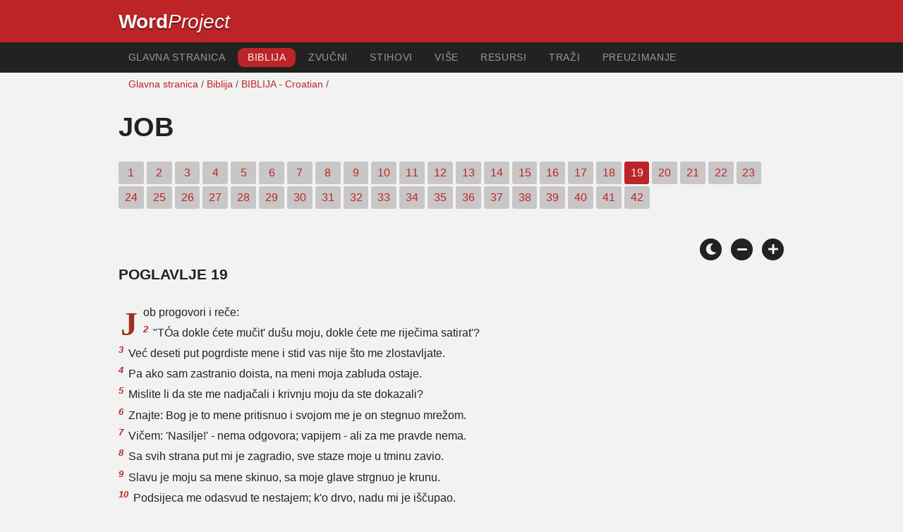

--- FILE ---
content_type: text/html; charset=utf-8
request_url: https://www.wordproject.org/bibles/cr/18/19.htm
body_size: 4274
content:
<!doctype html>
<html lang="hr" color-mode="light">
<head>
<meta http-equiv="Content-Type" content="text/html; charset=UTF-8" />
<title>Job 19 : Hrvatska BIBLIJA - STARI ZAVJET </title>
<meta name="description" content="Poglavlje hrvatskog Bibliji - Job Chapter 19 of the Croatian Bible" />
<meta name="keywords" content="Hrvatska, Biblija, Sveto, Stari zavjet, Novi zavjet, Sveto pismo, spasenje, vjera, raj, pakao, Bog, Isus" />
<!-- Mobile viewport optimisation -->
<link rel="shortcut icon" href="https://www.wordproject.org/favicon.ico">
<meta name="viewport" content="width=device-width, initial-scale=1.0" />
<!-- CSS -->
    <link rel="prefetch" href="../../_new_assets/webfonts/Cabin.ttf">
    <link rel="stylesheet" type="text/css" href="../../_new_assets/css/css_index.css" />
    <!-- End CSS -->
    <!-- Scripts -->
    <script type="text/javascript" src="../../_new_assets/js/jquery-1.9.1.min.js"></script>
    <script type="text/javascript" src="../../_new_assets/js/jquery.dropotron.min.js"></script>
    <script type="text/javascript" src="../../_new_assets/js/skel.min.js"></script>
    <script type="text/javascript" src="../../_new_assets/js/skel-viewport.min.js"></script>
    <script type="text/javascript" src="../../_new_assets/js/util.js"></script>
    <script type="text/javascript" src="../../_new_assets/js/main.js"></script>
    <script type="text/javascript" src="../../_new_assets/js/displayoptions.js" defer></script>
    <!-- End Scripts -->
    <!-- Additional Scripts -->
    <script type="text/javascript" src="../../_new_assets/js/soundmanager2.js"></script>
    <script type="text/javascript" src="../../_new_assets/js/jquery.waypoints.js"></script>
    <script type="text/javascript" src="../../_new_assets/js/bar-ui.js"></script>
    <script type="text/javascript" src="../../_new_assets/js/sticky.js" defer></script>
    <script type="text/javascript" src="../../_new_assets/js/script.js" defer></script>
    <!-- End Additional Scripts -->
<!-- google analytics -->
<!-- Google tag (gtag.js) -->
<script async src="https://www.googletagmanager.com/gtag/js?id=G-F4EKTRQ54P"></script>
<script>
  window.dataLayer = window.dataLayer || [];
  function gtag(){dataLayer.push(arguments);}
  gtag('js', new Date());

  gtag('config', 'G-F4EKTRQ54P');
</script>
<!--email-->
 <script>
        function emailCurrentPage(){
            window.location.href="mailto:?subject="+document.title+"&body="+escape(window.location.href);
        }
    </script>
<!--/email-->
<style>
	#textBody > 
		p:first-letter {
			float: left;
			font-size:  300%;
			<!--padding: 10px 20 10 40px;-->
			margin-right: 9px;
			color:#a23021; 
			line-height:100%; 
			padding:4px 8px 0 3px;
			font-family: Georgia;
		}
	</style>		
</head>
<body>
<header class="ym-noprint">
<div id="mytop" class="ym-wrapper">
<div class="ym-wbox">
<span class="wp"><strong><a class="wplink" href="../../../index.htm" target="_top">Word</a></strong><a class="wplink" href="../../../index.htm" target="_top"><em>Project</em></a> </span>
</div>
</div>
</header>
<!--lang nav-->
<nav id="nav">
<div class="ym-wrapper">
<div class="ym-hlist">
<ul>
<li><a title="Home" href="../../../index.htm" target="_top">Glavna stranica</a></li>
<li><a class="selected" title="Bibles" href="../../../bibles/index.htm" target="_top">Biblija</a></li>
<li><a title="Audio Bible" href="../../../bibles/audio/index.htm" target="_top">Zvučni</a></li>
<li><a title="Selected Bible Verses" href="../../../bibles/verses/croatian/index.htm" target="_top">Stihovi</a></li>
<li><a title="Parallel Bibles" href="../../../bibles/parallel/index.htm#img" target="_top">Više</a></li>
<li><a title="Resourcces" href="../../../bibles/resources/index.htm" target="_top">Resursi</a></li>
<li><a title="Search" href="../../../bibles/cr/search.html" target="_top">Traži</a></li>
<li><a title="Download this Bible [language]" href="../../../download/bibles/index.htm" target="_top">Preuzimanje</a></li>
</ul>
</div>
</div>
</nav>
<div class="ym-wrapper ym-noprint">
<div class="ym-wbox">

<div class=" ym-grid">
<div class="ym-g62 ym-gl breadCrumbs"><a title="Home" href="../../../index.htm" target="_top">Glavna stranica</a> / <a title="Bibles" href="../../index.htm" target="_self">Biblija</a> /  <a href="../index.htm">BIBLIJA - Croatian</a> /</div>
</div>
</div>
</div>
<div id="main" class="ym-clearfix" role="main">
<div class="ym-wrapper">
<div class="ym-wbox">
<!--div class="textOptions"-->
<div class="textHeader">
<h1>Job</h1>
<p class="ym-noprint"> 
<a href="1.htm#0" class="chap">1</a> 
<a href="2.htm#0" class="chap">2</a> 
<a href="3.htm#0" class="chap">3</a> 
<a href="4.htm#0" class="chap">4</a> 
<a href="5.htm#0" class="chap">5</a> 
<a href="6.htm#0" class="chap">6</a> 
<a href="7.htm#0" class="chap">7</a> 
<a href="8.htm#0" class="chap">8</a> 
<a href="9.htm#0" class="chap">9</a> 
<a href="10.htm#0" class="chap">10</a> 
<a href="11.htm#0" class="chap">11</a> 
<a href="12.htm#0" class="chap">12</a> 
<a href="13.htm#0" class="chap">13</a> 
<a href="14.htm#0" class="chap">14</a> 
<a href="15.htm#0" class="chap">15</a> 
<a href="16.htm#0" class="chap">16</a> 
<a href="17.htm#0" class="chap">17</a> 
<a href="18.htm#0" class="chap">18</a>
<span class="chapread">19</span>
<a href="20.htm#0" class="chap">20</a> 
<a href="21.htm#0" class="chap">21</a> 
<a href="22.htm#0" class="chap">22</a> 
<a href="23.htm#0" class="chap">23</a> 
<a href="24.htm#0" class="chap">24</a> 
<a href="25.htm#0" class="chap">25</a> 
<a href="26.htm#0" class="chap">26</a> 
<a href="27.htm#0" class="chap">27</a> 
<a href="28.htm#0" class="chap">28</a> 
<a href="29.htm#0" class="chap">29</a> 
<a href="30.htm#0" class="chap">30</a> 
<a href="31.htm#0" class="chap">31</a> 
<a href="32.htm#0" class="chap">32</a> 
<a href="33.htm#0" class="chap">33</a> 
<a href="34.htm#0" class="chap">34</a> 
<a href="35.htm#0" class="chap">35</a> 
<a href="36.htm#0" class="chap">36</a> 
<a href="37.htm#0" class="chap">37</a> 
<a href="38.htm#0" class="chap">38</a> 
<a href="39.htm#0" class="chap">39</a> 
<a href="40.htm#0" class="chap">40</a> 
<a href="41.htm#0" class="chap">41</a> 
<a href="42.htm#0" class="chap">42</a> 
</p>
</div>
<!--end of chapters-->
<!--Nav left right-->
<div id="fadeout" class="fadeout">
                    <a class="bible-nav-button nav-right chapter-nav right-1" href="20.htm#0" title="Chapter 20" data-vars-event-category="Bible Chapter" data-vars-event-action="Next"
                        data-vars-event-label="nextChapter"><i class="fas fa-chevron-right"></i></a>

<a class="bible-nav-button nav-left chapter-nav left-1" href="18.htm#0" title="Chapter 18" data-vars-event-category="Bible Chapter" data-vars-event-action="Previous"  data-vars-event-label="previousChapter"><i
                            class="fas fa-chevron-left"></i></a>
                </div>
<!--/Nav left right-->
<div id="0" class="textAudio ym-noprint"><!-- no audio>
<ul class="playlist">
<li class="noMargin">
<a href="http://www.wordproaudio.com/audio_lists/ lang/18_job/Bible_lang_18_job_19.mp3"  target="_blank">
Hear Chapter 19 | Audio | <em>click here to play/pause or &quot;save as&quot; to download.</em></a></li>
</ul>
<!--/noaudio--></div>
<br />
<!-- Display Options -->
            <div class="ym-noprint shareright">
                <span class="fa-stack color-mode__btn light--hidden"> <a title="Light mode"> <i
                            class="fas fa-circle fa-stack-2x"></i> <i class="fas fa-sun fa-stack-1x"></i> </a> </span>
                <span class="fa-stack color-mode__btn dark--hidden"> <a title="Dark mode"> <i
                            class="fas fa-circle fa-stack-2x"></i> <i class="fas fa-moon fa-stack-1x"></i> </a> </span>
                <span class="fa-stack text-decrease"> <a title="Decrease font size"> <i
                            class="fas fa-circle fa-stack-2x"></i> <i class="fas fa-minus fa-stack-1x"></i> </a> </span>
                <span class="fa-stack text-increase"> <a title="Increase font size"> <i
                            class="fas fa-circle fa-stack-2x"></i> <i class="fas fa-plus fa-stack-1x"></i> </a> </span>
            </div>
            <!-- End of Display Options  -->
<div class="textOptions">
<div class="textBody" id="textBody">
<h3>Poglavlje 19 </h3>
<!--... the Word of God:--><span class="dimver">
 </span>
<p><!--span class="verse" id="1">1 </span-->Job progovori i reče: 
<br /><span class="verse" id="2">2 </span>"TÓa dokle ćete mučit' dušu moju, dokle ćete me riječima satirat'? 
<br /><span class="verse" id="3">3 </span>Već deseti put pogrdiste mene i stid vas nije što me zlostavljate. 
<br /><span class="verse" id="4">4 </span>Pa ako sam zastranio doista, na meni moja zabluda ostaje. 
<br /><span class="verse" id="5">5 </span>Mislite li da ste me nadjačali i krivnju moju da ste dokazali? 
<br /><span class="verse" id="6">6 </span>Znajte: Bog je to mene pritisnuo i svojom me je on stegnuo mrežom. 
<br /><span class="verse" id="7">7 </span>Vičem: 'Nasilje!' - nema odgovora; vapijem - ali za me pravde nema. 
<br /><span class="verse" id="8">8 </span>Sa svih strana put mi je zagradio, sve staze moje u tminu zavio. 
<br /><span class="verse" id="9">9 </span>Slavu je moju sa mene skinuo, sa moje glave strgnuo je krunu. 
<br /><span class="verse" id="10">10 </span>Podsijeca me odasvud te nestajem; k'o drvo, nadu mi je iščupao. 
<br /><span class="verse" id="11">11 </span>Raspalio se gnjev njegov na mene i svojim me drži neprijateljem. 
<br /><span class="verse" id="12">12 </span>U bojnom redu pristižu mu čete, putove proti meni nasipaju, odasvud moj opkoljavaju šator. 
<br /><span class="verse" id="13">13 </span>Od mene su se udaljila braća, otuđili se moji poznanici. 
<br /><span class="verse" id="14">14 </span>Nestade bližnjih mojih i znanaca, gosti doma mog zaboraviše me. 
<br /><span class="verse" id="15">15 </span>Sluškinjama sam svojim kao stranac, neznanac sam u njihovim očima. 
<br /><span class="verse" id="16">16 </span>Slugu zovnem, a on ne odgovara i za milost ga moram zaklinjati. 
<br /><span class="verse" id="17">17 </span>Mojoj je ženi dah moj omrznuo, gadim se djeci vlastite utrobe. 
<br /><span class="verse" id="18">18 </span>I deranima na prezir tek služim, ako se dignem, rugaju se meni. 
<br /><span class="verse" id="19">19 </span>Pouzdanicima sam svojim mrzak, protiv mene su oni koje ljubljah. 
<br /><span class="verse" id="20">20 </span>Kosti mi se za kožu prilijepiše, osta mi jedva koža oko zuba. 
<br /><span class="verse" id="21">21 </span>Smilujte mi se, prijatelji moji, jer Božja me je ruka udarila. 
<br /><span class="verse" id="22">22 </span>Zašto da me k'o Bog sam progonite, zar se niste moga nasitili mesa? 
<br /><span class="verse" id="23">23 </span>O, kad bi se riječi moje zapisale i kad bi se u mjed tvrdu urezale; 
<br /><span class="verse" id="24">24 </span>kad bi se željeznim dlijetom i olovom u spomen vječan u stijenu uklesale! 
<br /><span class="verse" id="25">25 </span>Ja znadem dobro: moj Izbavitelj živi i posljednji će on nad zemljom ustati. 
<br /><span class="verse" id="26">26 </span>A kad se probudim, k sebi će me dići: iz svoje ću puti tad vidjeti Boga. 
<br /><span class="verse" id="27">27 </span>Njega ja ću kao svojega gledati, i očima mojim neće biti stranac: za njime srce mi čezne u grudima. 
<br /><span class="verse" id="28">28 </span>Kad kažete: 'Kako ćemo ga goniti? Koji ćemo razlog protiv njega naći?', 
<br /><span class="verse" id="29">29 </span>mača tad se bojte: grijehu mač je kazna. Saznat ćete tada da imade suda!" </p> <!--... sharper than any twoedged sword... -->
</div> <!-- /textBody -->
</div><!-- /textOptions -->
</div><!-- /ym-wbox end -->
</div><!-- /ym-wrapper end -->
</div><!-- /main -->
  <div class="ym-wrapper">
    <div class="ym-wbox">
      <div class="shareright ym-noprint spacingdiv">
        <span class="fa-stack"> <a title="Click to print this page" href="javascript:window.print()"> <i
              class="fas fa-circle fa-stack-2x"></i> <i class="fas fa-print fa-stack-1x"></i> </a> </span>
        <span class="fa-stack"> <a title="Click to share this page via email" href="javascript:emailCurrentPage()"> <i
              class="fas fa-circle fa-stack-2x"></i> <i class="fas fa-envelope fa-stack-1x"></i> </a> </span>
        <span class="fa-stack"> <a title="Go to top of page" href="#mytop"> <i class="fas fa-circle fa-stack-2x"></i> <i
              class="fas fa-arrow-up fa-stack-1x"></i> </a> </span>
      </div>
    </div>
</div>
<p></p>
<p></p>
<p></p>
<footer class="ym-noprint">
    <div class="ym-wrapper">
<div id="redborder" class="ym-wbox ym-noprint">
<p class="alignCenter">Wordproject® is a registered name of the <a href="https://www.abiblica.org/index.html" target="_top">International Biblical Association</a>, a non-profit organization registered in Macau, China.	</p>
<p class="alignCenter"><a href="../../../contact/new/index.htm" target="_top">Contact</a> | <a href="../../../contact/new/disclaim.htm" target="_top">Disclaimer</a> | 
<a href="../../../contact/new/state.htm" target="_top">Statement of Faith</a> | 
<a href="../../../contact/new/mstate.htm" target="_top">Mission</a> | 
<a href="../../../contact/new/copyrights.htm" target="_top">Copyrights</a>
                </p>
            
            </div>
        </div>
    </footer>
<script defer src="https://static.cloudflareinsights.com/beacon.min.js/vcd15cbe7772f49c399c6a5babf22c1241717689176015" integrity="sha512-ZpsOmlRQV6y907TI0dKBHq9Md29nnaEIPlkf84rnaERnq6zvWvPUqr2ft8M1aS28oN72PdrCzSjY4U6VaAw1EQ==" data-cf-beacon='{"version":"2024.11.0","token":"c819a5c307f74a31accf1a77c1c6a280","server_timing":{"name":{"cfCacheStatus":true,"cfEdge":true,"cfExtPri":true,"cfL4":true,"cfOrigin":true,"cfSpeedBrain":true},"location_startswith":null}}' crossorigin="anonymous"></script>
</body>
</html>
